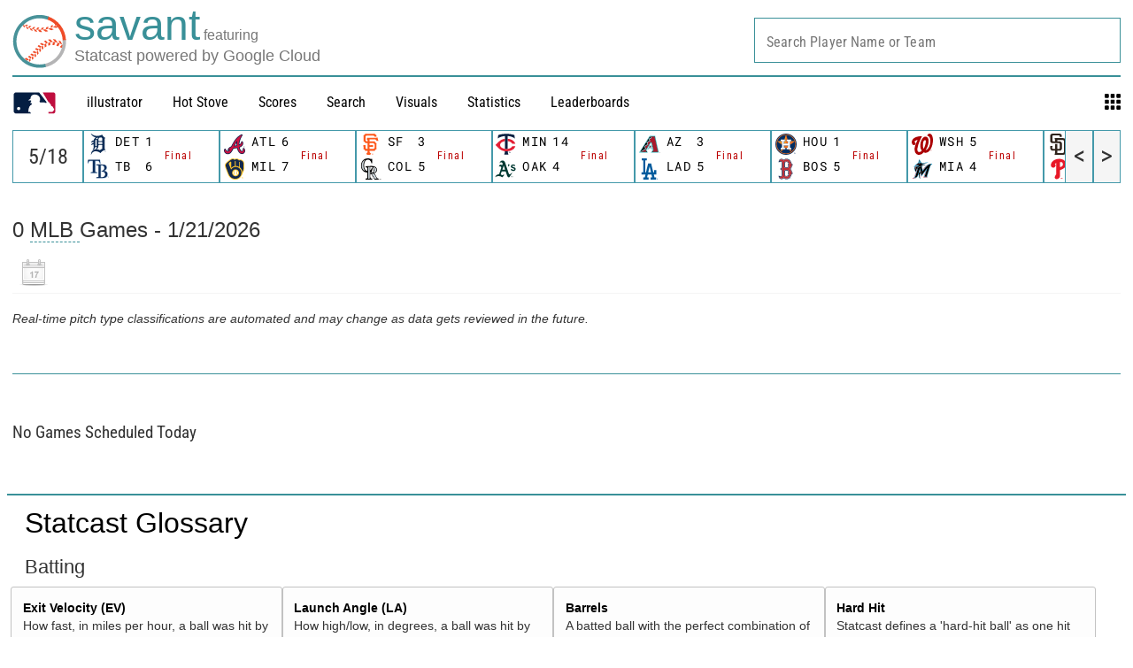

--- FILE ---
content_type: text/html; charset=utf-8
request_url: https://baseballsavant.mlb.com/gamefeed?game_pk=669818&game_date=2022-05-18
body_size: 12484
content:
<!DOCTYPE html>
<html lang="en_US">
    <head>
        <title>Baseball Savant - Statcast Game Feed &amp; Advanced Metrics | baseballsavant.com</title>

        <!-- meta meta tag -->
        <meta charset="utf-8" />
        <meta http-equiv="X-UA-Compatible" content="IE=Edge" />
        <meta http-equiv="Cache-Control" content="no-cache" />
        <meta http-equiv="Pragma" content="no-cache" />
        <meta http-equiv="Expires" content="-1" />
        <meta name="keywords" content="Baseball Savant" />
        <!-- -->
        <meta property="og:title" content="Baseball Savant - Statcast Game Feed &amp; Advanced Metrics" />
        <meta itemprop="name" content="Baseball Savant - Statcast Game Feed &amp; Advanced Metrics baseballsavant.com" />
        
        <meta property="og:site_name" content="baseballsavant.com" />
        <meta property="og:type" content="website" />
        
        <meta property="og:image" content="/site-core/images/statcast-logo-2025.png" />
        <meta itemprop="image" content="/site-core/images/statcast-logo-2025.png" />
         <meta name="twitter:card" content="summary" />
        <meta name="twitter:image" content="/site-core/images/statcast-logo-2025.png" />
        
        <link rel="canonical" href="https://baseballsavant.mlb.com/gamefeed?game_pk&#x3D;669818&amp;game_date&#x3D;2022-05-18" />
        <meta property="og:url" content="https://baseballsavant.mlb.com/gamefeed?game_pk&#x3D;669818&amp;game_date&#x3D;2022-05-18" />
        
        <meta name="description" content="Baseball Savant" />
        <meta
            property="og:description"
            content="Baseball Savant"
        />
        <meta property="description" content="Baseball Savant" />
        
        <meta property="fb:app_id" content="" />
        <meta
            name="viewport"
            content="width=device-width, initial-scale=1.0, maximum-scale=1.0, user-scalable=no"
        />
        <meta name="env" content="production" />
        
        <meta name="build" content="true" />
        
        <meta name="server_url" content="https://baseballsavant.mlb.com" />
        <meta name="secure_url" content="https://baseballsavant.mlb.com" />
        <meta name="service_url" content="" />
        <meta name="suggest_url" content="" />
        <meta name="uistatic_url" content="https://builds.mlbstatic.com/baseballsavant.mlb.com/v1" />
        <meta name="bamcontent_client_url" content="" />
        <meta name="control_plane_url" content="" />
        <meta
            name="control_plane_client_token"
            content=""
        />
        <meta name="recon_rest" content="" />
        <meta name="recon_ws" content="" />
        <meta name="msapplication-config" content="none" />
        <meta name="locale" content="en" />
        
        <meta name="flipTime" content="11:00" />
        <meta name="flipTimeZoneOffset" content="+00:00" />
        <meta name="serverTime" content="2026-01-21T23:04:06+00:00" />
        
        <meta name="omniturePageName" content="Baseball Savant - Statcast Game Feed &amp; Advanced Metrics" />
         
        <meta
            name="omniturePageProps"
            content="%7B%22pageName%22%3A%22Baseball%20Savant%20-%20Statcast%20Game%20Feed%20%26%20Advanced%20Metrics%22%2C%22registrationPoints%22%3A%22Baseball%20Savant%20-%20Statcast%20Game%20Feed%20%26%20Advanced%20Metrics%22%7D"
        />
          <meta name="paywall" content="true" />
         
        
        <meta name="apple-mobile-web-app-title" content="baseballsavant.com" />
        
        <link rel="shortcut icon" href="/site-core/images/favicon-savant.png" />

        <!-- avoid console log errors-->
        <script type="text/javascript">
            // Avoid `console` errors in browsers that lack a console.
            (function () {
                var method;
                var noop = function () {};
                var methods = [
                    "assert",
                    "clear",
                    "count",
                    "debug",
                    "dir",
                    "dirxml",
                    "error",
                    "exception",
                    "group",
                    "groupCollapsed",
                    "groupEnd",
                    "info",
                    "log",
                    "markTimeline",
                    "profile",
                    "profileEnd",
                    "table",
                    "time",
                    "timeEnd",
                    "timeStamp",
                    "trace",
                    "warn",
                ];
                var length = methods.length;
                var console = (window.console = window.console || {});
        
                while (length--) {
                    method = methods[length];
        
                    // Only stub undefined methods.
                    if (!console[method]) {
                        console[method] = noop;
                    }
                }
            })();
        </script>

        <!-- device detection -->
        <!--[if lte IE 9]>
            <script type="text/javascript">
                window.location.replace(
                    "https://" + window.location.host + "/unsupported"
                );
            </script>
        <![endif]-->
        <script type="text/javascript">
            // prettier-ignore
            !function(a,b){"function"!=typeof define||!define.amd||"undefined"!=typeof bam&&"function"==typeof bam.define?a.deviceBootstrap=b():define("../device",[],b)}(this,function(){function a(a,b){return a&&b?a[b]:a}function b(a){var b=a.split(w).slice(0,3);return a&&b.length<2&&b.push(0),b.join(".")}function c(a){return a=a||navigator.userAgent,D[a]?D[a]:this instanceof c?(D[a]=this,this.userAgent=a,this.is={},this.platform=this.getPlatform(),this.platformVersion=this.getPlatformVersion(),this.browser=this.getBrowser(),this.browserVersion=this.getBrowserVersion(),void(this.formFactor=this.getFormFactor())):new c(a)}var d="(",e=")",f="i",g="|",h="desktop",i="version",j="",k=function(a,b){return new RegExp(a,b||f)},l="iP(?:hone|ad|od)",m="(?:BlackBerry|BB10| RIM )",n="Android",o="Windows",p="WPDesktop",q=o+" Phone",r="Trident(?:.*?Touch(?:.*?Mobile))",s="Linux(?!.*Android)",t="Macintosh",u="CrOS",v=d+"?:"+[t,o,s,u].join(g)+e,w=/[\._]/,x={windowsphone:k(r+g+q+g+p),windows:k(o),ios:k(l),blackberry:k(m),android:k(n),linux:k(s),macintosh:k(t),chromebook:k(u)},y={desktop:/(?:Windows NT(?!.*WPDesktop)(?!.*Xbox))/i,tablet:k(d+["Tablet|iPad","\\sNT.*?"+r,n+"(?!.*Mobi)","silk",m+".*?Tablet","xbox"].join(g)+e),phone:k(d+["Mobi|Mobile","WPDesktop",l,r,m].join(g)+e)},z={tablet:k(d+["Tablet|iPad","\\sNT.*?"+r,n+"(?!.*Mobi)","silk",m+".*?Tablet"].join(g)+e),phone:k(d+["Mobi|Mobile",l,r,m].join(g)+e),desktop:k(v)},A={msie:/msie|iemobile|trident/i,edge:/edge/i,android:/android(?!.+(?:chrome|silk))/i,chrome:/chrome|crios/i,firefox:/firefox/i,opera:/opera(?!.*?mini)\//i,operamini:/opera mini/i,silk:/silk/i,safari:/safari/i},B={webkit:/AppleWebKit/i,gecko:/gecko\//i,trident:/trident/i,edge:/Edge/i},C={desktop:"desktop",other:h,phone:"phone",tablet:"tablet"},D={};return c.prototype={getPlatform:function(){return this.test(x)||h},getPlatformVersion:function(){return b(this.match(k("(?:"+(this.is.blackberry?i:this.platform)+"|"+q+"|OS)[^\\d]+([\\d\\.\\_]+)","ig"),1))},getBrowser:function(){return this.test(B),this.test(A)||h},getFormFactor:function(){var a="";return a=this.is.msie?y:z,C[this.test(a)]||C.other},getBrowserVersion:function(){var a=this.browser,c="[\\/\\s]";return this.is.chrome&&this.is.ios?a="crios":this.is.opera?a=i:this.is.msie&&(a=a+g+"IEMobile"+g+"rv",c="[\\/\\:\\s]"),b(this.match(k("(?:"+a+g+i+")"+c+"([\\d\\.]+)","i"),1))},match:function(b,c){return a(b.exec(this.userAgent),c)||j},test:function(a){var b,c,d,e=this.userAgent;for(b in a)c=a[b].test(e),this.is[b]=this.is[b]||c&&!d,c&&!d&&(d=b);return d}},c});
        
            //Device Detection
            (function () {
                window.getStartupDeviceTypeString = function () {
                    var type = "";
        
                    if (window.deviceBootstrap) {
                        type = !type ? window.deviceBootstrap().formFactor : type;
                    } else {
                        console.error(
                            "Device Detection",
                            "Module not loaded. Check /templates/meta.html. Pass ?device='[formFactor]' for testing"
                        );
                    }
        
                    return type;
                };
        
                document.getElementsByTagName("html")[0].className +=
                    " device-" + getStartupDeviceTypeString();
            })();
        </script>

        <!-- CSS -->
                <link rel="stylesheet" type="text/css" href="https://builds.mlbstatic.com/baseballsavant.mlb.com/v1/builds/site-core/3d94dc9903e180dcdf24e8a96c950e341d9bb9c5_1769016214/styles/site.css" />
        
                    <link rel="stylesheet" type="text/css" href="https://builds.mlbstatic.com/baseballsavant.mlb.com/v1/sections/gamefeed/builds/48d45dff0f3f81ed1f44e6b6a02df980125ffd75/styles/section.css" />
                    <link rel="stylesheet" type="text/css" href="https://builds.mlbstatic.com/baseballsavant.mlb.com/v1/sections/gamefeed/builds/48d45dff0f3f81ed1f44e6b6a02df980125ffd75/styles/gamefeed-all.css" />
        
        

        <!-- paths to servers-->

    </head>

    <body
        id="gamefeed_gamefeed"
        class="lang-en_US section-gamefeed"
    >
        <!-- header-->
        <header id="header-nav">
    <div class="header-top">
        <div id="header-bar">
            <div>
                <a href="/"
                    ><img
                        class="mlb-logo"
                        src="/site-core/images/savant-logo.svg"
                /></a>
            </div>
            <div class="logo-text">
                <div class="logo">
                    <a href="/">
                        <div class="logo-text-lines">
                            <div class="logo-text-upper-line">
                                <span class="primary-color main-logo-emphasized">savant</span>
                                <span class="secondary-color feature-sized">featuring</span>
                            </div>
                            <div class="logo-text-bottom-line">
                                <span class="secondary-color">Statcast powered by Google Cloud</span>
                            </div>
                        </div>
                    </a>
                </div>
            </div>
        </div>
    </div>

    <div class="wrap">
        <nav class="nav">
            <div id="hamburger" class="temp">
                <div class="ham1"></div>
                <div class="ham2"></div>
                <div class="ham3"></div>
            </div>
            <ul class="nav-menu">
                <li class="item">
                    <a href="https://www.mlb.com"><img src="https://www.mlbstatic.com/team-logos/league-on-dark/1.svg"
                            style="width: 50px" /></a>
                </li>
                <li class="item"><a href="/illustrator">illustrator</a></li>
                <li class="item"><a href="/leaderboard/hot-stove">Hot Stove</a></li>
                <li class="item">
                    <div class="leaderboards">
                        <a href="/gamefeed">Scores</a>
                        <div class="lbbox box sbox">
                            <div
                                class="title"
                                style="margin-bottom: 0rem !important"
                            >
                                Scores
                            </div>
                            <div>
                                <div>
                                    <ul class="sub-menu">
                                        <li>
                                            <a href="/gamefeed">Gamefeed</a>
                                        </li>
                                        <li>
                                            <a href="/scoreboard">Scoreboard</a>
                                        </li>
                                        <li>
                                            <a href="/probable-pitchers">Probable Pitchers</a>
                                        </li>
                                        <li></li>
                                    </ul>
                                </div>
                            </div>
                        </div>
                    </div>
                </li>
                <li class="item">
                    <div class="leaderboards">
                        <a href="/statcast_search">Search</a>
                        <div class="lbbox box sbox mbox">
                            <div
                                class="title"
                                style="margin-bottom: 0rem !important"
                            >
                                Statcast Search
                            </div>
                            <div>
                                <div>
                                    <ul class="sub-menu">
                                        <li>
                                            <a href="/statcast_search">Major League Search</a>
                                        </li>
                                        <li>
                                            <a href="/statcast-search-minors">Minor League Search</a>
                                        </li>

                                        <li></li>
                                    </ul>
                                </div>
                            </div>
                        </div>
                    </div>
                </li>
                <li class="item"><a href="/visuals">Visuals</a></li>

                <li class="item">
                    <div class="leaderboards">
                        <a href="#">Statistics</a>
                        <div class="lbbox box sbox">
                            <div
                                class="title"
                                style="margin-bottom: 0rem !important"
                            >
                                Statcast Statistics
                            </div>
                            <div class="stats-menu sub-menu">
                                <div>
                                    <ul>
                                        <li class="menu title-leaderboard">
                                            Player Batting
                                        </li>

                                            <li style="font-size: 0.9rem">
                                                <a href="/leaderboard/custom?year=2025">
                                                    2025
                                                </a>
                                                |
                                                <a href="/leaderboard/custom?year=2024">
                                                    2024
                                                </a>
                                                |
                                                <a href="/leaderboard/custom?year=2023">
                                                    2023
                                                </a>
                                                |
                                                <a href="/leaderboard/custom?year=2022">
                                                    2022
                                                </a>
                                                |
                                                <a href="/leaderboard/custom?year=2021">
                                                    2021
                                                </a>
                                                |
                                                <a href="/leaderboard/custom?year=2020">
                                                    2020
                                                </a>
                                                |
                                            <a
                                                href="/leaderboard/custom?year=2025,2024,2023,2022,2021,2020,2019,2018,2017,2016,2015"
                                            >
                                                All
                                            </a>
                                        </li>
                                        <li class="menu title-leaderboard">
                                            Player Pitching
                                        </li>
                                        <li style="font-size: 0.9rem">
                                                <a href="/leaderboard/custom?year=2025&type=pitcher">
                                                    2025
                                                </a>
                                                |
                                                <a href="/leaderboard/custom?year=2024&type=pitcher">
                                                    2024
                                                </a>
                                                |
                                                <a href="/leaderboard/custom?year=2023&type=pitcher">
                                                    2023
                                                </a>
                                                |
                                                <a href="/leaderboard/custom?year=2022&type=pitcher">
                                                    2022
                                                </a>
                                                |
                                                <a href="/leaderboard/custom?year=2021&type=pitcher">
                                                    2021
                                                </a>
                                                |
                                                <a href="/leaderboard/custom?year=2020&type=pitcher">
                                                    2020
                                                </a>
                                                |
                                            <a
                                                href="/leaderboard/custom?year=2025,2024,2023,2022,2021,2020,2019,2018,2017,2016,2015&type=pitcher"
                                            >
                                                All
                                            </a>
                                        </li>
                                        <li class="menu title-leaderboard">
                                            League Batting
                                        </li>
                                        <li style="font-size: 0.9rem">
                                                <a href="/league?season=2025#statcastHitting">
                                                    2025
                                                </a>
                                                |
                                                <a href="/league?season=2024#statcastHitting">
                                                    2024
                                                </a>
                                                |
                                                <a href="/league?season=2023#statcastHitting">
                                                    2023
                                                </a>
                                                |
                                                <a href="/league?season=2022#statcastHitting">
                                                    2022
                                                </a>
                                                |
                                                <a href="/league?season=2021#statcastHitting">
                                                    2021
                                                </a>
                                                |
                                                <a href="/league?season=2020#statcastHitting">
                                                    2020
                                                </a>
                                        </li>
                                        <li class="menu title-leaderboard">
                                            League Pitching
                                        </li>
                                        <li style="font-size: 0.9rem">
                                                <a href="/league?view=statcast&nav=pitching&season=2025#statcastPitching">
                                                    2025
                                                </a>
                                                |
                                                <a href="/league?view=statcast&nav=pitching&season=2024#statcastPitching">
                                                    2024
                                                </a>
                                                |
                                                <a href="/league?view=statcast&nav=pitching&season=2023#statcastPitching">
                                                    2023
                                                </a>
                                                |
                                                <a href="/league?view=statcast&nav=pitching&season=2022#statcastPitching">
                                                    2022
                                                </a>
                                                |
                                                <a href="/league?view=statcast&nav=pitching&season=2021#statcastPitching">
                                                    2021
                                                </a>
                                                |
                                                <a href="/league?view=statcast&nav=pitching&season=2020#statcastPitching">
                                                    2020
                                                </a>
                                        </li>

                                        <li></li>
                                    </ul>
                                </div>
                            </div>
                        </div>
                    </div>
                </li>

                <li class="item">
                    <div class="leaderboards">
                        <a href="/leaderboard/statcast">Leaderboards</a>
                        <div class="lbbox box">
                            <div
                                class="title"
                                style="margin-bottom: 0rem !important"
                            >
                                Leaderboards
                            </div>
                            <div class="leaderboard-menu sub-menu">
                                <div>
                                    <ul>
                                        <li class="menu title-leaderboard">
                                            Batting
                                        </li>
                                        <li>
                                            <a href="/leaderboard/bat-tracking"
                                                >Bat Tracking</a
                                            >
                                        </li>
                                        <li>
                                            <a href="/leaderboard/batted-ball"
                                                >Batted Ball Profile</a
                                            >
                                        </li>
                                        <li>
                                            <a href="/leaderboard/statcast"
                                                >Exit Velocity & Barrels</a
                                            >
                                        </li>
                                        <li>
                                            <a
                                                href="/leaderboard/expected_statistics"
                                                >Expected Statistics</a
                                            >
                                        </li>
                                        <li>
                                            <a href="/leaderboard/home-runs"
                                                >Home Runs</a
                                            >
                                        </li>
                                        <li>
                                            <a
                                                href="/leaderboard/percentile-rankings?type=batter&team="
                                                >Percentile Rankings</a
                                            >
                                        </li>
                                        <li>
                                            <a
                                                href="/leaderboard/pitch-arsenal-stats?type=batter"
                                                >Pitch Arsenal Stats</a
                                            >
                                        </li>
                                        <li>
                                            <a
                                                href="/leaderboard/pitch-tempo?type=Bat"
                                            >
                                                Pitch Tempo
                                            </a>
                                        </li>
                                        <li>
                                            <a href="/leaderboard/rolling"
                                                >Rolling Windows</a
                                            >
                                        </li>
                                        <li>
                                            <a
                                                href="/leaderboard/swing-take?year=2025"
                                                >Run Value</a
                                            >
                                        </li>
                                        <li>
                                            <a
                                                href="/leaderboard/statcast-year-to-year"
                                                >Year to Year Changes</a
                                            >
                                        </li>
                                        <li><hr style="margin: 10px 20px 10px 0" /></li>
                                        <li>
                                            <a href="/visuals/batting-stance"
                                                >Batting Stance & Intercept</a
                                            >
                                        </li>
                                        <li>
                                            <a
                                                href="/leaderboard/bat-tracking/swing-path-attack-angle"
                                            >
                                            Swing Path & Attack Angle
                                            </a>
                                        </li>
                                        <li></li>
                                        <li></li>
                                        <li></li>
                                    </ul>
                                </div>
                                <div>
                                    <ul>
                                        <li class="menu title-leaderboard">
                                            Pitching
                                        </li>
                                        <li>
                                            <a href="/leaderboard/bat-tracking?type=pitcher"
                                                >Bat Tracking</a
                                            >
                                        </li>
                                        <li>
                                            <a href="/leaderboard/batted-ball?type=pitcher"
                                                >Batted Ball Profile</a
                                            >
                                        </li>
                                        <li>
                                            <a
                                                href="/leaderboard/statcast?type=pitcher"
                                            >
                                                Exit Velocity & Barrels
                                            </a>
                                        </li>
                                        <li>
                                            <a
                                                href="/leaderboard/expected_statistics?type=pitcher"
                                            >
                                                Expected Statistics
                                            </a>
                                        </li>
                                        <li>
                                            <a
                                                href="/leaderboard/home-runs?player_type=Pitcher"
                                            >
                                                Home Runs
                                            </a>
                                        </li>
                                        <li>
                                            <a
                                                href="/leaderboard/percentile-rankings?type=pitcher&team="
                                            >
                                                Percentile Rankings
                                            </a>
                                        </li>
                                        <li>
                                            <a
                                                href="/leaderboard/pitch-arsenal-stats"
                                            >
                                                Pitch Arsenal Stats
                                            </a>
                                        </li>
                                        <li>
                                            <a href="/leaderboard/pitch-tempo">
                                                Pitch Tempo
                                            </a>
                                        </li>
                                        <li>
                                            <a href="/leaderboard/rolling#pitching-rolling"
                                                >Rolling Windows</a
                                            >
                                        </li>
                                        <li>
                                            <a
                                                href="/leaderboard/swing-take?year=2025&team=&group=Pitcher&type=All&sub_type=null&min=q"
                                            >
                                                Run Value
                                            </a>
                                        </li>
                                        <li>
                                            <a
                                                href="/leaderboard/statcast-year-to-year?group=Pitcher"
                                            >
                                                Year to Year Changes
                                            </a>
                                        </li>
                                        <li><hr style="margin: 10px 20px 10px 0" /></li>
                                        <li>
                                            <a href="/leaderboard/active-spin">
                                                Active Spin
                                            </a>
                                        </li>
                                        <li>
                                            <a href="/leaderboard/pitcher-arm-angles">
                                                Arm Angle
                                            </a>
                                        </li>
                                        <li>
                                            <a
                                                href="/leaderboard/pitch-arsenals"
                                            >
                                                Pitch Arsenals
                                            </a>
                                        </li>
                                        <li>
                                            <a
                                                href="/leaderboard/pitch-movement"
                                            >
                                                Pitch Movement
                                            </a>
                                        </li>
                                        <li>
                                            <a
                                                href="/leaderboard/pitcher-running-game"
                                            >
                                                Running Game
                                            </a>
                                        </li>
                                        <li>
                                            <a
                                                href="/leaderboard/spin-direction-pitches"
                                            >
                                                Spin Direction
                                            </a>
                                        </li>
                                        <li></li>
                                    </ul>
                                </div>
                                <div>
                                    <ul>
                                        <li class="menu title-leaderboard">
                                            Fielding
                                        </li>
                                        <li>
                                            <a
                                                href="/leaderboard/fielding-run-value"
                                            >
                                                Fielding Run Value
                                            </a>
                                        </li>
                                        <li><hr style="margin: 10px 20px 10px 0" /></li>

                                        <li>
                                            <a
                                                href="/leaderboard/arm-strength"
                                            >
                                                Arm Strength
                                            </a>
                                        </li>
                                        <li>
                                            <a
                                                href="/leaderboard/baserunning?type=Fld"
                                            >
                                                Arm Value
                                            </a>
                                        </li>
                                        <li>
                                            <a
                                                href="/leaderboard/catch_probability"
                                            >
                                                Outfield Catch Probability
                                            </a>
                                        </li>
                                        <li>
                                            <a
                                                href="/leaderboard/outfield_directional_outs_above_average"
                                            >
                                                Outfield Directional OAA
                                            </a>
                                        </li>
                                        <li>
                                            <a
                                                href="/leaderboard/outfield_jump"
                                            >
                                                Outfield Jump
                                            </a>
                                        </li>
                                        <li>
                                            <a
                                                href="/leaderboard/outs_above_average"
                                            >
                                                Outs Above Average
                                            </a>
                                        </li>
                                        <li class="menu title-leaderboard title-leaderboard-midcolumn">
                                            Catching
                                        </li>
                                        <li>
                                            <a
                                                href="/leaderboard/catcher-blocking"
                                            >
                                                Catcher Blocking
                                            </a>
                                        </li>
                                        <li>
                                            <a
                                                href="/leaderboard/catcher-framing"
                                            >
                                                Catcher Framing
                                            </a>
                                        </li>
                                        <li>
                                            <a href="/leaderboard/poptime">
                                                Catcher Pop Time
                                            </a>
                                        </li>
                                        <li>
                                            <a
                                                href="/leaderboard/catcher-stance"
                                            >
                                                Catcher Stance
                                            </a>
                                        </li>
                                        <li>
                                            <a
                                                href="/leaderboard/catcher-throwing"
                                            >
                                                Catcher Throwing
                                            </a>
                                        </li>
                                        <li></li>
                                    </ul>
                                </div>
                                <div>
                                    <ul>
                                        <li class="menu title-leaderboard">
                                            Running
                                        </li>
                                        <li>
                                            <a
                                                href="/leaderboard/baserunning-run-value"
                                            >
                                            Baserunning Run Value
                                            </a>
                                        </li>
                                        <li class="leaderboard-sub-level">
                                            <a
                                                href="/leaderboard/basestealing-run-value"
                                            >
                                            ▸ Basestealing Run Value
                                            </a>
                                        </li>
                                        <li class="leaderboard-sub-level">
                                            <a
                                                href="/leaderboard/baserunning"
                                            >
                                            ▸ Extra Bases Taken Run Value
                                            </a>
                                        </li>
                                        <li>
                                            <a href="/leaderboard/sprint_speed">
                                                Sprint Speed
                                            </a>
                                        </li>
                                        <li>
                                            <a
                                                href="/leaderboard/running_splits"
                                            >
                                                90ft Splits</a
                                            >
                                        </li>
                                        <li class="menu title-leaderboard title-leaderboard-midcolumn">
                                            Fielder Positioning
                                        </li>
                                        <li>
                                            <a
                                                href="/visuals/batter-positioning"
                                            >
                                                Batter Positioning
                                            </a>
                                        </li>
                                        <li>
                                            <a
                                                href="/visuals/fielder-positioning-all"
                                            >
                                                Fielder - All
                                            </a>
                                        </li>
                                        <li>
                                            <a
                                                href="/visuals/fielder-positioning"
                                                >Fielder - Situational
                                            </a>
                                        </li>
                                        <li>
                                            <a
                                                href="/visuals/pitcher-positioning"
                                            >
                                                Pitcher Positioning
                                            </a>
                                        </li>
                                        <li>
                                            <a href="/visuals/team-positioning">
                                                Team Positioning
                                            </a>
                                        </li>
                                        <li class="menu title-leaderboard title-leaderboard-midcolumn">
                                            <a
                                                href="/leaderboard/hot-stove"
                                                style="color: #b00 !important"
                                            >
                                                Hot Stove Leaderboard
                                            </a>
                                        </li>
                                        <li class="menu title-leaderboard">
                                            <a
                                                href="/leaderboard/custom?type=batter"
                                                style="color: #b00 !important"
                                            >
                                                Custom Leaderboard
                                            </a>
                                        </li>
                                        <li class="menu title-leaderboard">
                                            <a
                                                href="/leaderboard/top-performers"
                                                style="color: #b00 !important"
                                            >
                                                Top Performers
                                            </a>
                                        </li>

                                        <li class="menu title-leaderboard">
                                            <a
                                                href="/leaderboard/statcast-park-factors"
                                                style="color: #b00 !important"
                                            >
                                                Statcast Park Factors
                                            </a>
                                        </li>
                                        <li class="menu title-leaderboard">
                                            <a
                                                href="/leaderboard/pitch-timer-infractions"
                                                style="color: #b00 !important"
                                            >
                                                Timer Infractions
                                            </a>
                                        </li>
                                        <li class="menu title-leaderboard">
                                            <a
                                                href="/statcast-metrics-context"
                                                style="color: #b00 !important"
                                            >
                                                Statcast Metrics Context
                                            </a>
                                        </li>
                                        <li class="menu title-leaderboard">
                                            <a
                                                href="/birthday-index"
                                                style="color: #b00 !important"
                                            >
                                                Sarah Langs Birthday Index
                                            </a>
                                        </li>
                                        <li></li>
                                        <li></li>
                                    </ul>
                                </div>
                            </div>
                        </div>
                    </div>
                </li>

                <li class="item">
                    <div class="gridnav">
                        <svg
                            id="grid"
                            xmlns="http://www.w3.org/2000/svg"
                            viewBox="0 0 1000 1000"
                            id="icon-grid"
                            width="18px"
                            height="18px"
                        >
                            <path
                                d="M6.4 48.5C6.4 25.1 25.5 6 48.8 6h168.9c23.4 0 42.5 19.1 42.5 42.5v168.9c0 23.4-19.1 42.5-42.5 42.5H48.8c-23.4 0-42.5-19.1-42.5-42.5V48.5h.1zm366.5 0C372.9 25.1 392 6 415.4 6h168.9c23.4 0 42.5 19.1 42.5 42.5v168.9c0 23.4-19.1 42.5-42.5 42.5H415.4c-23.4 0-42.5-19.1-42.5-42.5V48.5zm367.5 0c0-23.4 19.1-42.5 42.5-42.5h168.9c23.4 0 42.5 19.1 42.5 42.5v168.9c0 23.4-19.1 42.5-42.5 42.5H782.9c-23.4 0-42.5-19.1-42.5-42.5V48.5zm0 366.9c0-23.4 19.1-42.5 42.5-42.5h168.9c23.4 0 42.5 19.1 42.5 42.5v168.9c0 23.4-19.1 42.5-42.5 42.5H782.9c-23.4 0-42.5-19.1-42.5-42.5V415.4zm-366.9 0c0-23.4 19.1-42.5 42.5-42.5h168.9c23.4 0 42.5 19.1 42.5 42.5v168.9c0 23.4-19.1 42.5-42.5 42.5H416c-23.4 0-42.5-19.1-42.5-42.5V415.4zm-366.4 0c0-23.4 19.1-42.5 42.5-42.5h168.9c23.4 0 42.5 19.1 42.5 42.5v168.9c0 23.4-19.1 42.5-42.5 42.5H49.6c-23.4 0-42.5-19.1-42.5-42.5V415.4zm-.7 367.3c0-23.4 19.1-42.5 42.5-42.5h168.9c23.4 0 42.5 19.1 42.5 42.5v168.9c0 23.4-19.1 42.5-42.5 42.5h-169c-23.4 0-42.5-19.1-42.5-42.5V782.7h.1zm734 0c0-23.4 19.1-42.5 42.5-42.5h168.9c23.4 0 42.5 19.1 42.5 42.5v168.9c0 23.4-19.1 42.5-42.5 42.5H782.9c-23.4 0-42.5-19.1-42.5-42.5V782.7zm-366.9 0c0-23.4 19.1-42.5 42.5-42.5h168.9c23.4 0 42.5 19.1 42.5 42.5v168.9c0 23.4-19.1 42.5-42.5 42.5H416c-23.4 0-42.5-19.1-42.5-42.5V782.7z"
                            ></path>
                        </svg>
                        <div class="applications box">
                            <div style="text-align: left">
                                <div class="title">Applications</div>
                                <div class="app-menu sub-menu">
                                    <div class="menu">
                                        <a href="/player-comparison">
                                            Player Comparison Tool
                                        </a>
                                    </div>
                                    <div class="menu">
                                        <a href="/player-scroll">
                                            Pitcher Visualization Report
                                        </a>
                                    </div>
                                    <div class="menu">
                                        <a href="/pitchmix">
                                            Pitcher Arsenals
                                        </a>
                                    </div>
                                    <div class="menu">
                                        <a href="/sprint-speed-scroller">
                                            Sprint Speed Scroller
                                        </a>
                                    </div>
                                    <div class="menu">
                                        <a href="/visuals/fielder-positioning">
                                            Player Positioning
                                        </a>
                                    </div>
                                    <div class="menu">
                                        <a href="/league">
                                            League Statcast Stats
                                        </a>
                                    </div>
                                    <div class="menu">
                                        <a href="/visuals/pitch3d">
                                            3D Pitch Visualizations
                                        </a>
                                    </div>
                                    <div class="menu">
                                        <a href="/visuals"> Visuals </a>
                                    </div>
                                    <div class="menu">
                                        <a href="/statcast_hit_probability">
                                            Hit Probability Breakdown
                                        </a>
                                    </div>
                                    <div class="menu">
                                        <a href="/statcast_catch_probability">
                                            Catch Probability Breakdown
                                        </a>
                                    </div>
                                    <div class="menu">
                                        <a href="/statcast_field"
                                            >Statcast Field Visualizer
                                        </a>
                                    </div>
                                    <div class="menu">
                                        <a href="/replay">
                                            Instant Replay Database
                                        </a>
                                    </div>
                                    <div class="menu">
                                        <a href="/hr_derby"> HR Derby </a>
                                    </div>
                                    <div class="menu">
                                        <a href="/draft"> Draft Tracker </a>
                                    </div>
                                    <div class="menu">
                                        <a href="/games"> Savant Games </a>
                                    </div>
                                    <div class="menu">
                                        <a
                                            href="/affinity-pitchersAndHitters-byHittingProfile"
                                        >
                                            Player Similarity Scores
                                        </a>
                                    </div>
                                    <div class="menu">
                                        <a href="/leaderboard/weighted-score">
                                            Enhanced Game Scores
                                        </a>
                                    </div>
                                    <div class="menu">
                                        <a href="/drag-dashboard">
                                            Drag Dashboard
                                        </a>
                                    </div>
                                    <div class="menu" id="app-menu-spaced">
                                        <a href="/changelog">
                                            What's New on Savant
                                        </a>
                                        <sup class="nav-badge">
                                            <span>New</span>
                                        </sup>
                                    </div>
                                </div>
                            </div>
                        </div>
                    </div
                </li>
            </ul>
        </nav>
    </div>
    <div id="player_search_container"></div>
</header>

<div id="schedule">
    <div id="ticker"></div>
    <div style="clear: both"></div>
</div>
 
        <!-- <div class="banner-ad ad-responsive-slot">
        <div id="ad-top-320" class="ad-responsive-size" data-thresholds="[1,2]" data-sizes="[[320,50]]"></div>
        <div id="ad-top-728" class="ad-responsive-size" data-thresholds="[3,4,5]" data-sizes="[[728,90]]"></div>
    </div>
    -->
        <!-- main content -->
        <div class="article-template"><script>
    const queryString = {"game_pk":"669818","game_date":"2022-05-18","sportId":1};
    var date = '2026-01-21';
    var unformattedDate = '2026-01-21';
    const maxDate = '2025-11-01';
</script>


<div id="games">
    <h3><span id="game-title">Games  - 2026-01-21</span></h3>
    <div class="sticky-options">
        <div class="flex-box">
            <div class="flex">
                <input type="hidden" id="calendar" />
            </div>
            <div id="jump_to_div" class="flex form-group" style="display: none;">
                <div class="dropdown">
                    <div id="lblJumpTo" class="ddl-label">Jump to</div>
                    <div class="dropdown-arrow">▾</div>
                    <select class="form-control dropdown-fix" id="ddlJumpTo">
                    </select>
                </div>
            </div>
            <div id="chart_view_div" class="flex form-group gamefeed_drop_downs app-selectors" style="display: none;">
                <div class="dropdown">
                    <div id="lblChartType" class="ddl-label">Pitch Chart</div>
                    <div class="dropdown-arrow">▾</div>
                    <select class="form-control dropdown-fix" id="ddlChartType">
                        <option value="pitch">Pitch Chart</option>
                        <option value="zone">Zone</option>
                        <option value="hexbin">Hexbin</option>
                        <option value="heatmap">Heatmap</option>
                        <option value="pie">Pitch Pie</option>
                        <option value="spray">Spray Chart</option>
                        <option value="radial">Radial</option>
                        <option value="release">Release Point</option>
                        <option value="velocity">Pitch Velocity</option>
                        <option value="network">Count Breakdown</option>
                        <option value="movement">Pitch Movement - Scatter</option>
                        <option value="z-movement-line">Vertical Movement - Line</option>
                        <option value="x-movement-line">Horizontal Movement - Line</option>
                    </select>
                </div>
            </div>
            <div id="legend_div" class="flex form-group gamefeed_drop_downs pitch-chart-options  app-selectors" style="display: none;">
                <div class="dropdown">
                    <div id="lblLegend" class="ddl-label">Pitch Types</div>
                    <div class="dropdown-arrow">▾</div>
                    <select class="form-control dropdown-fix" id="ddlLegend">
                        <option value="pitchName" selected>Pitch Types</option>
                        <option value="pitchResult">Pitch Description</option>
                        <option value="paResult">Results</option>
                    </select>
                </div>
            </div>

            <div class="flex form-group gamefeed_drop_downs  app-selectors" style="display: none;">
                <div class="dropdown">
                    <div id="lblPlayerType" class="ddl-label">Pitchers</div>
                    <div class="dropdown-arrow">▾</div>
                    <select class="form-control dropdown-fix" id="ddlPlayerType">
                        <option value="pitcher">Pitchers</option>
                        <option value="batter">Batters</option>
                    </select>
                </div>
            </div>
            <div class="flex form-group  app-selectors" style="display: none;">
                <button id="btnOptions" class="btn btn-default btn-search-green">Chart Options</button>
            </div>
            <div class="flex form-group  app-selectors" style="display: none;">
                <button id="btnHide" class="btn btn-default btn-search-green" style="display: none;">Show All Games</button>
            </div>
            <div id="game-matchup" class="flex">

            </div>
        </div>
        <div id="options" class="options-box" style="display: none;">
            <div style="font-family: 'Roboto Condensed'; font-size: .9rem; padding-left: 1.25rem;">Chart Options</div>
            <div class="flex-box">    
                <div id="inning_div" class="flex form-group gamefeed_drop_downs">
                    <div class="dropdown">							
                        <div id="lblInning" class="ddl-label">All Innings</div>	
                        <div class="dropdown-arrow">▾</div>  
                        <select class="form-control dropdown-fix" id="inning">
                            <option value="">All Innings</option>
                            <option value="1">1st</option>
                            <option value="2">2nd</option>
                            <option value="3">3rd</option>
                            <option value="4">4th</option>
                            <option value="5">5th</option>
                            <option value="6">6th</option>
                            <option value="7">7th</option>
                            <option value="8">8th</option>
                            <option value="9">9th</option>
                            <option value="10">10th</option>
                            <option value="11">11th</option>
                            <option value="12">12th</option>
                            <option value="13">13th</option>
                            <option value="14">14th</option>
                            <option value="15">15th</option>
                            <option value="16">16th</option>
                            <option value="17">17th</option>
                            <option value="18">18th</option>
                            <option value="19">19th</option>
                            <option value="20">20th</option>
                        </select>
                    </div>
                </div>				
                <div id="count_div" class="flex form-group gamefeed_drop_downs">
                <div class="dropdown">							
                    <div  id="lblCount" class="ddl-label">All Counts</div>	
                    <div class="dropdown-arrow">▾</div>  
                        <select class="form-control dropdown-fix" id="count">
                            <option value="">All Counts</option>
                            <option value="strike3">Strike 3</option>
                            <option value="strike2">Strike 2</option>
                            <option value="00">0-0</option>
                            <option value="10">1-0</option>
                            <option value="20">2-0</option>
                            <option value="30">3-0</option>
                            <option value="01">0-1</option>
                            <option value="11">1-1</option>
                            <option value="21">2-1</option>
                            <option value="31">3-1</option>
                            <option value="02">0-2</option>
                            <option value="12">1-2</option>
                            <option value="22">2-2</option>
                            <option value="32">3-2</option>
                            <option value="ball3">Ball 3</option>
                        </select>
                    </div>
                </div>
                <div id="batter_hand_div" class="flex form-group gamefeed_drop_downs">
                <div class="dropdown">							
                    <div id="lblBatterHand" class="ddl-label">RHB/LHB</div>	
                    <div class="dropdown-arrow">▾</div>  
                        <select class="form-control dropdown-fix" id="batSide">
                            <option value="">RHB/LHB</option>
                            <option value="R">RHB</option>
                            <option value="L">LHB</option>
                        </select>
                    </div>
                </div>
                <div id="pitcher_hand_div" class="flex form-group gamefeed_drop_downs">
                <div class="dropdown">
                    <div id="lblPitcherHand" class="ddl-label">RHP/LHP</div>	
                    <div class="dropdown-arrow">▾</div>  
                        <select class="form-control dropdown-fix" id="pitchHand">
                            <option value="">RHP/LHP</option>
                            <option value="R">RHP</option>
                            <option value="L">LHP</option>
                        </select>
                    </div>
                </div>
            
                <div id="pd_filter_div" class="flex gamefeed_drop_downs form-group pitch-chart-options">
                    <select id="descFilter" class="form-control select2-multiple"  multiple>
                        <option value="All Whiffs">All Whiffs</option>
                        <option value="Ball">Ball</option>
                        <option value="Called Strike">Called Strike</option>
                        <option value="Swinging Strike">Swinging Strike</option>
                        <option value="Foul">Foul</option>
                        <option value="Foul Tip">Foul Tip</option>
                        <option value="Missed Bunt">Missed Bunt</option>
                        <option value="Foul Tip Bunt">Foul Tip Bunt</option>
                        <option value="In play, no out">In play, no out</option>
                        <option value="In play, out(s)">In play, out(s)</option>
                        <option value="In play, run(s)">In play, run(s)</option>
                        <option value="Hit By Pitch">Hit By Pitch</option>
                    </select>
                </div>
                <div id="pt_filter_div"  class="flex form-group pitch-chart-options">
                    <select  id="ptFilter" class="form-control select2-multiple"  multiple>
                        <option value="FF">4-Seam Fastball</option>
                        <option value="SI">Sinker</option>
                        <option value="FC">Cutter</option>
                        <option value="FS">Split Finger</option>
                        <option value="SL">Slider</option>
                        <option value="ST">Sweeper</option>
                        <option value="CH">Changeup</option>
                        <option value="CU">Curveball</option>
                        <option value="KC">Knuckle Curve</option>
                        <option value="SV">Slurve</option>
                        <option value="KN">Knuckle Ball</option>
                        <option value="EP">Eephus</option>
                        <option value="FO">Forkball</option>
                        <option value="SC">Screwball</option>
                    </select>
                </div>
                <div id="result_filter_div"  class="flex form-group pitch-chart-options">
                    <select  id="resultFilter" class="form-control select2-multiple" multiple>
                        <option value="all hits">All Hits</option>
                        <option value="all batted balls">All Batted Balls</option>
                        <option value="single">Single</option>
                        <option value="double">Double</option>
                        <option value="triple">Triple</option>
                        <option value="home run">Home Run</option>
                        <option value="strikeout">Strikeout</option>
                        <option value="walk">Walk</option>
                    </select>
                </div>
                <div id="result_filter_div"  class="flex form-group pitch-chart-options">
                    <button id="btnClearOptions" class="btn btn-default btn-search-green">Reset Options</button>    
                </div>
            </div>        </div>
    </div>
    <div id="game-data">
        <div class="flex-box">
            <div class="flex leader-widget">
                <div id="exit-velocity-leaders"></div>
            </div>
            <div class="flex leader-widget">
                <div id="distance-leaders"></div>
            </div>
            <div class="flex leader-widget">
                <div id="pitch-velocity-leaders"></div>
            </div>
            <div class="flex leader-widget">
                <div id="whiffs-leaders"></div>
            </div>
        </div>
        <div class="table-savant metrics-table" id="allMetrics"></div>
        <div style="margin-top: 0.5rem;"><em>Real-time pitch type classifications are automated and may change as data gets reviewed in the future.</em></div>
        <div id="charts" style="padding-top: 2rem;" data-charts-sport-id="1"></div>
    </div>
</div>

<div id="dialog-message" title="Player Chart" style="width: 500px;">
    <div id="modalLoad" style="display: none;">
        <div style="text-align: center;" class="l-grid__col">
            Loading Chart...
        </div>
    </div>
    <div id="modalChartLoad" style="display: none; text-align: center; overflow-y: auto;"></div>
    <div id="modalData" style="display: none; overflow-x: auto;"></div>
    <div style="display:none;" class="chart" id="chartLoadHidden"></div>
</div>

<div id="x-parks-dialog" title="Where this ball would have been a home run -- or not" style="width: 500px;">
    <div id="modal-load-x-parks" style="display: none">
        <div style="text-align: center;" class="l-grid__col">
            Loading Info...
        </div>
    </div>
    <div id="modal-data-x-parks" style="display: none">
    </div>
</div>
</div>
        <!-- footer -->
        <footer id="footer">
            <div class="footer-bar-top">
                <div id="footer-container">
                    <h6 class="footer-statcast-header">
                        <a href="https://www.mlb.com/glossary/statcast" target="_blank">
                            Statcast Glossary
                        </a>
                    </h6>
                    <div class="footer-glossary-wrapper">
                        <h6 class="footer-subheader">Batting</h6>
                        <div class="footer-flex-container">
                            <div class="footer-glossary-title">
                                <a href="https://www.mlb.com/glossary/statcast/exit-velocity" target="_blank">
                                    Exit Velocity (EV)
                                </a>
                            </div>
                            <div class="footer-glossary-text">
                                How fast, in miles per hour, a ball was hit by a batter.
                            </div>
                        </div>
                        <div class="footer-flex-container">
                            <div class="footer-glossary-title">
                                <a href="https://www.mlb.com/glossary/statcast/launch-angle">
                                    Launch Angle (LA)
                                </a>
                            </div>
                            <div class="footer-glossary-text">
                                How high/low, in degrees, a ball was hit by a batter.
                            </div>
                        </div>
                        <div class="footer-flex-container">
                            <div class="footer-glossary-title">
                                <a href="https://www.mlb.com/glossary/statcast/barrel">
                                    Barrels
                                </a>
                            </div>
                            <div class="footer-glossary-text">
                                A batted ball with the perfect combination of exit
                                velocity and launch angle
                            </div>
                        </div>
                        <div class="footer-flex-container">
                            <div class="footer-glossary-title">
                                <a href="https://www.mlb.com/glossary/statcast/hard-hit-rate" target="_blank">
                                    Hard Hit
                                </a>
                            </div>
                            <div class="footer-glossary-text">
                                Statcast defines a 'hard-hit ball' as one hit with an
                                exit velocity of 95 mph or higher.
                            </div>
                        </div>
                        <div class="footer-flex-container">
                            <div class="footer-glossary-title">
                                <a href="https://www.mlb.com/glossary/statcast/sweet-spot" target="_blank">
                                    Launch Angle Sweet-Spot
                                </a>
                            </div>
                            <div class="footer-glossary-text">
                                A batted-ball event with a launch angle between eight
                                and 32 degrees.
                            </div>
                        </div>
                        <div class="footer-flex-container">
                            <div class="footer-glossary-title">
                                <a href="https://www.mlb.com/glossary/statcast/batted-ball-event" target="_blank">
                                    Batted Ball Event (BBE)
                                </a>
                            </div>
                            <div class="footer-glossary-text">
                                A Batted Ball Event represents any batted ball that
                                produces a result.
                            </div>
                        </div>
                        <div class="footer-flex-container">
                            <div class="footer-glossary-title">
                                <a href="https://www.mlb.com/glossary/statcast/expected-batting-average" target="_blank">
                                    Expected Batting Average (xBA)
                                </a>
                            </div>
                            <div class="footer-glossary-text">
                                xBA measures the likelihood that a batted ball will
                                become a hit.
                            </div>
                        </div>
                        <div class="footer-flex-container">
                            <div class="footer-glossary-title">
                                <a href="https://www.mlb.com/glossary/statcast/expected-woba" target="_blank">
                                    Expected Weighted On-base Average (xwOBA)
                                </a>
                            </div>
                            <div class="footer-glossary-text">
                                xwOBA is formulated using exit velocity, launch angle
                                and, on certain types of batted balls, Sprint Speed.
                            </div>
                        </div>
                        <div class="footer-flex-container">
                            <div class="footer-glossary-title">
                                <a href="http://tangotiger.com/index.php/site/article/statcast-metric-best-speed"
                                    target="_blank">
                                    EV50
                                </a>
                            </div>
                            <div class="footer-glossary-text">
                                For a batter, EV50 is an average of the hardest 50% of his batted balls. For a pitcher it is the
                                average of his softest 50% of batted balls allowed.
                            </div>
                        </div>
                        <div class="footer-flex-container">
                            <div class="footer-glossary-title">
                                <a href="http://tangotiger.com/index.php/site/article/statcast-metric-escape-velocity"
                                    target="_blank">
                                    Adjusted EV
                                </a>
                            </div>
                            <div class="footer-glossary-text">
                                Adjusted EV averages the maximum of 88 and the actual exit velocity of each batted ball event.
                            </div>
                        </div>
                        <div class="footer-flex-container-spacer"></div>
                        <div class="footer-flex-container-spacer"></div>
        
                        <h6 class="footer-subheader">Bat Tracking</h6>
                        <div class="footer-flex-container">
                            <div class="footer-glossary-title">
                                <a href="#">
                                    Bat Speed
                                </a>
                            </div>
                            <div class="footer-glossary-text">
                                Bat speed is measured at the sweet-spot of the bat. Average bat speed is the average of the top 90% of a player’s swings.
                            </div>
                        </div>
                        <div class="footer-flex-container">
                            <div class="footer-glossary-title">
                                <a href="https://www.mlb.com/glossary/statcast/fast-swing-rate" target="_blank">
                                    Fast Swing Rate
                                </a>
                            </div>
                            <div class="footer-glossary-text">
                                A fast swing is one that has 75 MPH or more of bat speed.
                            </div>
                        </div>
                        <div class="footer-flex-container">
                            <div class="footer-glossary-title">
                                <a href="https://www.mlb.com/glossary/statcast/swing-length" target="_blank">
                                    Swing Length
                                </a>
                            </div>
                            <div class="footer-glossary-text">
                                The total (sum) distance in feet traveled of the head of the bat in X/Y/Z space, from start of tracking data until impact point.
                            </div>
                        </div>
                        <div class="footer-flex-container">
                            <div class="footer-glossary-title">
                                <a href="https://www.mlb.com/glossary/statcast/attack-angle" target="_blank">
                                    Attack Angle
                                </a>
                            </div>
                            <div class="footer-glossary-text">
                                The vertical angle at which the sweet spot of the bat is traveling at the point of impact with the ball.
                            </div>
                        </div>
                        <div class="footer-flex-container">
                            <div class="footer-glossary-title">
                                <a href="https://www.mlb.com/glossary/statcast/ideal-attack-angle" target="_blank">
                                    Ideal Attack Angle
                                </a>
                            </div>
                            <div class="footer-glossary-text">
                                A ball is hit at an "Ideal Attack Angle," per Statcast, when it is hit with a 5-20° Attack Angle.
                            </div>
                        </div>
                        <div class="footer-flex-container">
                            <div class="footer-glossary-title">
                                <a href="https://www.mlb.com/glossary/statcast/attack-direction" target="_blank">
                                    Attack Direction
                                </a>
                            </div>
                            <div class="footer-glossary-text">
                                The horizontal angle at which the sweet spot of the bat is traveling at the point of impact with the ball, expressed as an angle to the "PULL" or "OPPO" direction.
                            </div>
                        </div>
                        <div class="footer-flex-container">
                            <div class="footer-glossary-title">
                                <a href="https://www.mlb.com/glossary/statcast/swing-path-tilt" target="_blank">
                                    Swing Path Tilt
                                </a>
                            </div>
                            <div class="footer-glossary-text">
                                The vertical angle of the arc traced by the swing path over the 40 ms prior to contact. A higher tilt indicates a "steeper" swing, while a lower tilt indicates a "flatter" swing.
                            </div>
                        </div>
                        <div class="footer-flex-container">
                            <div class="footer-glossary-title">
                                <a href="https://www.mlb.com/glossary/statcast/squared-up" target="_blank">
                                    Squared-Up Rate
                                </a>
                            </div>
                            <div class="footer-glossary-text">
                                How much exit velocity was obtained compared to the maximum possible exit velocity available, given the speed of the swing and pitch.
                            </div>
                        </div>
                        <div class="footer-flex-container">
                            <div class="footer-glossary-title">
                                <a href="https://www.mlb.com/glossary/statcast/bat-tracking-blasts" target="_blank">
                                    Blasts
                                </a>
                            </div>
                            <div class="footer-glossary-text">
                                A more valuable subset of squared-up balls, defining batted balls that were both squared-up and with a fast swing.
                            </div>
                        </div>
                        <div class="footer-flex-container">
                            <div class="footer-glossary-title">
                                <a href="https://www.mlb.com/glossary/statcast/sword" target="_blank">
                                    Swords
                                </a>
                            </div>
                            <div class="footer-glossary-text">
                                A bat tracking metric that quantifies when a pitcher forces a batter to take a non-competitive, ugly-looking swing.
                            </div>
                        </div>
                        <div class="footer-flex-container-spacer"></div>
                        <div class="footer-flex-container-spacer"></div>
        
                        <h6 class="footer-subheader">Pitching</h6>
                        <div class="footer-flex-container">
                            <div class="footer-glossary-title">
                                <a href="https://www.mlb.com/glossary/statcast/velocity" target="_blank">
                                    Pitch Velocity
                                </a>
                            </div>
                            <div class="footer-glossary-text">
                                How hard, in miles per hour, a pitch is thrown.
                            </div>
                        </div>
                        <div class="footer-flex-container">
                            <div class="footer-glossary-title">
                                <a href="https://www.mlb.com/glossary/statcast/pitch-movement" target="_blank">
                                    Pitch Movement
                                </a>
                            </div>
                            <div class="footer-glossary-text">
                                The movement of a pitch is defined in inches, both in
                                raw numbers and as a measurement against average.
                            </div>
                        </div>
                        <div class="footer-flex-container">
                            <div class="footer-glossary-title">
                                <a href="https://www.mlb.com/glossary/statcast/active-spin" target="_blank">
                                    Active Spin
                                </a>
                            </div>
                            <div class="footer-glossary-text">
                                Statcast refers to the spin that contributes to movement
                                as Active Spin.
                            </div>
                        </div>
        
                        <div class="footer-flex-container">
                            <div class="footer-glossary-title">
                                <a href="https://www.mlb.com/glossary/statcast/spin-rate" target="_blank">
                                    Spin Rate
                                </a>
                            </div>
                            <div class="footer-glossary-text">
                                How much spin, in revolutions per minute, a pitch was
                                thrown with.
                            </div>
                        </div>
                        <div class="footer-flex-container">
                            <div class="footer-glossary-title">
                                <a href="https://www.mlb.com/glossary/statcast/extension" target="_blank">
                                    Extension
                                </a>
                            </div>
                            <div class="footer-glossary-text">
                                How far off the mound, in feet, a pitcher releases the
                                pitch.
                            </div>
                        </div>
                        <div class="footer-flex-container">
                            <div class="footer-glossary-title">
                                <a href="https://www.mlb.com/glossary/statcast/expected-era" target="_blank">
                                    Expected Earned Run Avg (xERA)
                                </a>
                            </div>
                            <div class="footer-glossary-text">
                                xERA is a simple 1:1 translation of xwOBA, converted to
                                the ERA scale.
                            </div>
                        </div>
        
                        <h6 class="footer-subheader">Fielding / Catching</h6>
                        <div class="footer-flex-container">
                            <div class="footer-glossary-title">
                                <a href="https://www.mlb.com/glossary/statcast/pop-time" target="_blank">
                                    Pop Time
                                </a>
                            </div>
                            <div class="footer-glossary-text">
                                How quickly, in seconds, a catcher can get the ball out
                                of his glove and to the base on a stolen base or pickoff
                                attempt.
                            </div>
                        </div>
        
                        <div class="footer-flex-container">
                            <div class="footer-glossary-title">
                                <a href="https://www.mlb.com/glossary/statcast/arm-strength" target="_blank">
                                    Arm Strength
                                </a>
                            </div>
                            <div class="footer-glossary-text">
                                How hard, in miles per hour, a fielder throws the ball.
                            </div>
                        </div>
                        <div class="footer-flex-container">
                            <div class="footer-glossary-title">
                                <a href="https://www.mlb.com/glossary/statcast/lead-distance" target="_blank">
                                    Lead Distance
                                </a>
                            </div>
                            <div class="footer-glossary-text">
                                How far, in feet, a runner is ranging off the bag at the
                                time of a pitcher's first movement or pitch release.
                            </div>
                        </div>
                        <div class="footer-flex-container">
                            <div class="footer-glossary-title">
                                <a href="https://www.mlb.com/glossary/statcast/jump" target="_blank">
                                    Jump
                                </a>
                            </div>
                            <div class="footer-glossary-text">
                                Jump is a Statcast metric that shows which players have
                                the fastest reactions and most direct routes in the
                                outfield.
                            </div>
                        </div>
                        <div class="footer-flex-container">
                            <div class="footer-glossary-title">
                                <a href="https://www.mlb.com/glossary/statcast/outs-above-average" target="_blank">
                                    Outs Above Average (OAA)
                                </a>
                            </div>
                            <div class="footer-glossary-text">
                                A range-based metric of skill that shows how many outs a
                                player has saved over his peers.
                            </div>
                        </div>
                        <div class="footer-flex-container">
                            <div class="footer-glossary-title">
                                <a href="https://www.mlb.com/glossary/statcast/fielding-run-value" target="_blank">
                                    Fielding Run Value
                                </a>
                            </div>
                            <div class="footer-glossary-text">
                                Statcast's overall metric for capturing a player’s measurable defensive performance onto a
                                run-based scale, converting various metrics like OAA, blocking, framing, etc.
                            </div>
                        </div>
                        <div class="footer-flex-container">
                            <div class="footer-glossary-title">
                                <a href="https://www.mlb.com/glossary/statcast/catch-probability" target="_blank">
                                    Catch Probability
                                </a>
                            </div>
                            <div class="footer-glossary-text">
                                The likelihood, in percent, that an outfielder will be
                                able to make a catch on an individual batted ball.
                            </div>
                        </div>
                        <div class="footer-flex-container">
                            <div class="footer-glossary-title">
                                <a href="http://tangotiger.com/index.php/site/comments/statcast-lab-block-pitches-model-for-catchers" target="_blank">
                                    Blocks Above Average
                                </a>
                            </div>
                            <div class="footer-glossary-text">
                                A Statcast metric designed to express the demonstrated skill of catchers at preventing wild
                                pitches or passed balls compared to their peers.
                            </div>
                        </div>
        
                        <h6 class="footer-subheader">Running</h6>
                        <div class="footer-flex-container">
                            <div class="footer-glossary-title">
                                <a href="https://www.mlb.com/glossary/statcast/sprint-speed" target="_blank">
                                    Sprint Speed
                                </a>
                            </div>
                            <div class="footer-glossary-text">
                                A measurement of a player's top running speed, expressed
                                in "feet per second in a player's fastest one-second
                                window."
                            </div>
                        </div>
                        <div class="footer-flex-container">
                            <div class="footer-glossary-title">
                                <a href="https://www.mlb.com/glossary/statcast/bolt" target="_blank">
                                    Bolt
                                </a>
                            </div>
                            <div class="footer-glossary-text">
                                A Bolt is any run where the Sprint Speed (defined as
                                "feet per second in a player's fastest one-second
                                window") of the runner is at least 30 ft/sec.
                            </div>
                        </div>
                    </div>
                </div>
                <div class="footer-top">
                    <div id="footer-bar">
                        <div>
                            <div style="text-align: right; width: 100%">
                                <img class="mlb-logo" src="/site-core/images/savant-logo.svg" />
                            </div>
                        </div>
                        <div class="logo">
                            <a href="/">
                                <span class="primary-color main-logo-emphasized">savant</span>
                            </a>
                        </div>
                    </div>
                </div>
                <ul id="footer-links">
                    <li>
                        <a class="footer-tou" href="https://www.mlb.com/official-information/terms-of-use">
                            Terms of Use
                        </a>
                    </li>
                    <li>
                        <a class="footer-privacy" href="https://www.mlb.com/official-information/privacy-policy">
                            Privacy Policy
                        </a>
                    </li>
                    <li>
                        <a class="footer-notices" href="https://www.mlb.com/official-information/legal-notices">
                            Legal Notices
                        </a>
                    </li>
                    <li>
                        <a class="footer-notices" data-phone-href="https://www.mlb.com" href="https://www.mlb.com">
                            MLB.com
                        </a>
                    </li>
                </ul>
                <div id="copyright-container">
                    © MLB Advanced Media, LP. All rights reserved.
                </div>
            </div>
        </footer>



        <!-- analytics -->
                <script type="text/javascript">
                    var s_account = "mlbglobal08,mlbcom08";
                </script>
            <script type="text/javascript" src="https://securea.mlb.com/scripts/mlbamscv2.js"></script>
        
            <script type="text/javascript">
            s.pageName = "Baseballsavant.com Site: Baseball Savant - Statcast Game Feed &amp; Advanced Metrics"
            s.channel = "Baseballsavant.com Site";
            s.prop1 = "Baseballsavant.com Site";
            s.prop22 = document.cookie?.split('; ').find(d => d.includes('oktaid='))?.replace('oktaid=', '') || null
            s.prop24 = s_account;
        
            s.events = "event4";
        
            s.campaign = s.getQueryParam("partnerId");
            s.eVar1 = s.getQueryParam("vbID");
            s.eVar4 = s.getQueryParam("affiliateId");
            s.eVar14 = s.getQueryParam("tcid");
            s.eVar21 = s.getQueryParam("tdl");
            s.eVar22 = s.getQueryParam("tfl");
            s.eVar25 = s.getQueryParam("mlbkw");
        
        
            s.linkInternalFilters="javascript:,mlb.com,localhost,ticketreturn.com,ticketmaster.com,tickets.com,glitnirticketing.com,etix.com,streamlineticketing.com,baseballsavant.com";
        
            /********* DO NOT ALTER ANYTHING BELOW THIS LINE ! **************/
            var s_code=s.t();if(s_code)document.write(s_code)//--></script>
            <script type="text/javascript"><!--
            if(navigator.appVersion.indexOf('MSIE')>=0)document.write(unescape('%3C')+'\!-'+'-')
            //--></script><noscript><a href="http://www.omniture.com" title="Web Analytics"><img
            src="http://mlbglobal08.112.2O7.net/b/ss/mlbglobal08/1/H.13--NS/0?[AQB]&cdp=3&[AQE]"
            height="1" width="1" border="0" alt="" /></a></noscript><!--/DO NOT REMOVE/-->
            <!-- End SiteCatalyst code version: H.23.8 -->
        
        <script>
            window.applicationEnvironment = 'production'
            window.baseDeploy = '3d94dc9903e180dcdf24e8a96c950e341d9bb9c5_1769016214'
        </script>

        <!-- core javascript files -->
        
        <script
            type="text/javascript"
            src="https://builds.mlbstatic.com/baseballsavant.mlb.com/v1/builds/site-core/3d94dc9903e180dcdf24e8a96c950e341d9bb9c5_1769016214/scripts/site-core.js"
        ></script>
        
        

        <!-- build scripts -->
        
        
            <script type="text/javascript" src="https://builds.mlbstatic.com/baseballsavant.mlb.com/v1/builds/site-core/3d94dc9903e180dcdf24e8a96c950e341d9bb9c5_1769016214/scripts/site.bundle.js"></script>
            <script type="text/javascript" src="https://builds.mlbstatic.com/baseballsavant.mlb.com/v1/sections/gamefeed/builds/48d45dff0f3f81ed1f44e6b6a02df980125ffd75/scripts/build/gamefeed-all.bundle.js"></script>
        

        <!-- TODO debugging -->
    </body>
</html>


--- FILE ---
content_type: application/x-javascript;charset=utf-8
request_url: https://ans.mlb.com/id?d_visid_ver=2.1.0&d_fieldgroup=A&mcorgid=A65F776A5245B01B0A490D44%40AdobeOrg&mid=29658945081249964926862038788412617520&ts=1769036647447
body_size: -45
content:
{"mid":"29658945081249964926862038788412617520"}